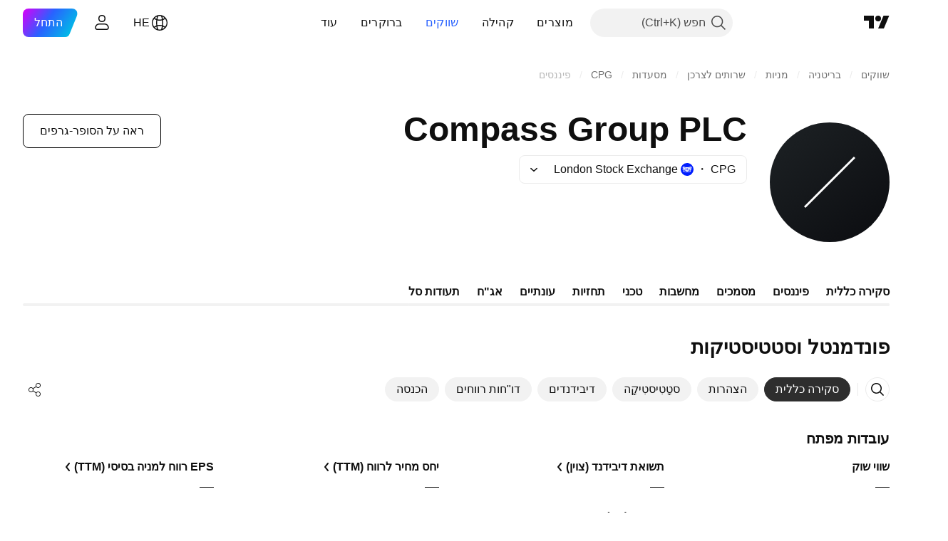

--- FILE ---
content_type: text/css; charset=utf-8
request_url: https://static.tradingview.com/static/bundles/57563.1cc4f6055d4425adf667.rtl.css
body_size: 278
content:
[data-theme=light]{--_0-nrfJ:var(--color-cold-gray-900);--_1-nrfJ:var(--color-cold-gray-150)}[data-theme=dark]{--_0-nrfJ:var(--color-cold-gray-350);--_1-nrfJ:var(--color-cold-gray-700)}.container-qm7Rg5MB{align-items:center;border-bottom:1px solid;border-top:1px solid;border-color:var(--_1-nrfJ);cursor:default;display:flex;flex-shrink:0;position:relative}.container-qm7Rg5MB.mobile-qm7Rg5MB{background-color:var(--color-container-fill-primary-neutral-extra-light);border:none;border-radius:40px;margin:4px 20px 8px}.inputContainer-qm7Rg5MB{height:24px;padding:8px 47px 8px 16px;width:100%}.inputContainer-qm7Rg5MB.mobile-qm7Rg5MB{padding-right:40px}.inputContainer-qm7Rg5MB.withCancel-qm7Rg5MB{padding-left:70px}.input-qm7Rg5MB{background-color:transparent;border:none;color:var(--_0-nrfJ);font-size:16px;height:100%;margin:0;padding:0;width:100%}.input-qm7Rg5MB.mobile-qm7Rg5MB{color:var(--color-content-primary-neutral-bold)}.input-qm7Rg5MB.mobile-qm7Rg5MB::placeholder{color:var(--color-content-primary-neutral);font-weight:400}.input-qm7Rg5MB::placeholder{color:var(--color-input-placeholder-text);font-weight:400}.icon-qm7Rg5MB{color:var(--color-cold-gray-350);height:28px;pointer-events:none;position:absolute;right:15px;top:calc(50% - 14px)}.icon-qm7Rg5MB.mobile-qm7Rg5MB{color:var(--color-content-primary-neutral);right:8px}.cancel-qm7Rg5MB{color:var(--color-default-gray);left:20px;position:absolute}.cancel-qm7Rg5MB.mobile-qm7Rg5MB{color:var(--color-content-primary-neutral)}

--- FILE ---
content_type: image/svg+xml
request_url: https://s3-symbol-logo.tradingview.com/compass--big.svg
body_size: 80
content:
<!-- by TradingView --><svg xmlns="http://www.w3.org/2000/svg" width="56" height="56" viewBox="0 0 56 56"><path fill="url(#afrlrxls5)" d="M0 0h56v56H0z"/><path d="M16 39.31 39.31 16l.69.69L16.69 40l-.69-.69Z" fill="#fff"/><defs><linearGradient id="afrlrxls5" x1="10.42" y1="9.71" x2="68.15" y2="76.02" gradientUnits="userSpaceOnUse"><stop stop-color="#1A1E21"/><stop offset="1" stop-color="#06060A"/></linearGradient></defs></svg>

--- FILE ---
content_type: image/svg+xml
request_url: https://s3-symbol-logo.tradingview.com/source/LSE.svg
body_size: 3493
content:
<!-- by TradingView --><svg width="18" height="18" viewBox="0 0 18 18" xmlns="http://www.w3.org/2000/svg"><path fill="#001EFF" d="M0 0h18v18H0z"/><path fill-rule="evenodd" d="m4.42 5.07-.15.15c.19.09.25.1.45.1.05-.03.38-.2.57-.22l-.05-.44-.27.08.05.15-.12.06-.08-.14-.27.16.08.13-.02.01-.09.07-.1-.1Zm1 .76c.04-.15.2-.14.34-.13.15 0 .28.01.3-.14.14.3-.15.28-.39.26-.1 0-.2-.01-.26.01Zm-1.3 5.77-.42.04v.77c.58-.1 1.16.05 1.75.2.58.16 1.16.32 1.74.21v-.81c-.58.1-1.17-.05-1.76-.2l-.35-.1-.23-.06-.72-.05Zm.93 0 .15.05.25.07a4.4 4.4 0 0 0 1.58.23v-.08c0-.09.11-.15.39-.08.2.06.38.16.38.32v.1c.76.2 1.56.2 2.32 0v-.1c0-.16.18-.26.38-.32.28-.07.38 0 .38.08v.08c.53.05 1.07-.09 1.6-.23l.34-.1.07-.03-.05-.13s-.04-.29.13-.39c.13-.1.27-.03.4.03l.03.02c.07.03.19-.18.17-.37-.08-.1-.15-.22-.21-.34a.23.23 0 0 1-.2.06c.04-.21-.1-.63-.1-.63l.05-.26-.08-.05-.1.02c-.16.01-.45.05-.45.13 0 .1.03.5.05.6 0 .06-.04.18-.12.19-.8.43-.89.37-1.28.05a8.7 8.7 0 0 0-.17-.13.8.8 0 0 1-.12.2 2.71 2.71 0 0 1-1.88 1.38 2.73 2.73 0 0 1-1.9-1.4v-.02a.64.64 0 0 1-.06-.08v-.05l-.13.1c-.4.32-.48.38-1.28-.05-.08 0-.13-.13-.12-.2.02-.08.05-.5.05-.6 0-.07-.3-.1-.46-.12l-.09-.02-.08.05.05.26s-.14.42-.1.63a.23.23 0 0 1-.2-.06l-.2.34c-.03.19.1.4.16.37a4 4 0 0 0 .04-.02c.12-.06.26-.13.39-.03.13.08.06.38.02.52Zm1.81-2.06-.06-.4c-.1.05-.34.1-.44.06.17-.08.3-.45.18-.5-.2-.07-.37.04-.5.2v.01c-.1-.13-.03-.33.04-.4.03-.06.12-.06.2-.06h.05l-.39-.33s.05.22-.09.36c-.14-.17-.2-.14-.2-.14s-.48.4-.5.47c0 0 .02.23.44.3.76.14.53.64.43.86l-.03.08c.17 0 .35.04.5.12a.28.28 0 0 0 .01-.19.46.46 0 0 1-.02-.28c.01-.07.16-.1.28-.13l.1-.03Zm-.15-1.08v-.09H6.7V6.71l-.03-.1.02-.02c-.2-.03-.2-.14-.2-.32-.12.11-.2.2-.25.28a1.6 1.6 0 0 1-.08.1c.69.44.34.97-.1 1 .15.16.29.34.42.52l.23.28Zm.74-2.52c-.07-.03-.07-.05-.08-.08a.36.36 0 0 0-.03-.07c-.04-.1-.11-.16-.16-.17-.2-.1-.52.16-.77.37-.12.1-.23.19-.3.22a.75.75 0 0 0-.22.15l-.17-.02c-.18-.02-.35-.03-.45-.18a1 1 0 0 1-.13.05c-.18.04-.48-.15-.3-.34-.1.26.26.3.43.22.18.06.47.05.43-.22-.1.1-.2.07-.31.05-.1-.03-.19-.05-.25-.03.05-.09.14-.13.22-.17a.51.51 0 0 0 .2-.16c.1-.1.27-.03.28.05a.3.3 0 0 0-.02-.25c-.1-.17-.32-.1-.32-.1-.03-.1-.16-.1-.17-.1-.2.03-.4.1-.6.2a.85.85 0 0 1-.46-.1.59.59 0 0 1-.26-.2c-.09.4.28.5.28.5-.14 0-.19-.05-.19-.05 0 .04.01.08.04.1.11.15.37.09.42.07-.14.09-.17.3-.2.44.04.02.08.03.13.02a.64.64 0 0 0 0 .55.37.37 0 0 0 .1-.15s.64 1 .09.98c-.32 0-.52-.34-.44-.5.16-.31.05-.49-.16-.8l-.01-.03c-.49-.77-.45-1.36-.45-1.36-.24.13-.2.61-.2.61-.13-.2-.3-.47-.28-.75-.38.46-.07 1.15-.07 1.15-.3-.23-.3-.48-.3-.48-.24.43.24.96.24.96-.3-.03-.38-.14-.38-.14-.02.51.55.62.55.62-.18.03-.36.03-.53-.02.2.58.72.62.72.62a1.3 1.3 0 0 1-.48.16c.17.4.71.22.71.22-.1.08-.2.17-.27.26.08.09.28.15.44.1-.06.25.01.37.01.37.11.02.24 0 .34-.06 0 .08.01.17.06.24l.02.05c-.11.18-.17.39-.22.6l-.02.06c-.13.44-.28.6-.44.6-.38 0-.2-.57-.07-.94.05-.14.08-.25.08-.3 0-.3-.16-.51-.48-.51-.17 0-.23.06-.3.13-.04.05-.18.12-.18.12s0 .62.33.93c-.01-.12.06-.23.13-.35.06-.09.12-.18.13-.28a.58.58 0 0 0-.03-.19c-.02-.09-.05-.17.01-.17.1 0 .19.17.19.28 0 .1-.05.24-.1.4-.13.48-.32 1.11.3 1.11.28 0 .46-.2.6-.51l.03.22c.04.13.07.26-.12.37-.04.02-.1.03-.14.02.06.11.04.25-.04.34l-.15.82-.1.04v.98c.62-.14 1.23.02 1.84.19.6.16 1.21.33 1.82.19v-.13a.6.6 0 0 1 .24.07v.28c.94.3 1.96.3 2.9 0v-.28a.54.54 0 0 1 .23-.07v.13c.6.14 1.22-.03 1.83-.2.6-.16 1.21-.32 1.82-.18v-.98c-.01-.02-.18-.06-.31-.06.2-.24.34-.66.16-.8a.33.33 0 0 1-.04-.34c-.05 0-.1 0-.14-.02-.2-.11-.16-.24-.12-.37.02-.08.04-.15.02-.22.15.31.33.51.6.51.63 0 .44-.63.3-1.1-.04-.17-.09-.32-.09-.4 0-.12.09-.29.19-.29.06 0 .04.08 0 .17 0 .07-.03.14-.02.19.01.1.07.2.13.28.07.12.14.23.13.35.34-.31.33-.93.33-.93s-.14-.07-.19-.12c-.06-.07-.12-.13-.29-.13-.32 0-.48.2-.48.5 0 .06.04.17.08.3.12.38.3.94-.07.94-.16 0-.31-.15-.44-.59l-.02-.06c-.05-.21-.1-.42-.22-.6l.02-.05a.38.38 0 0 0 .06-.24c.1.06.23.08.34.06 0 0 .07-.12.01-.37.16.05.36-.01.44-.1-.08-.1-.17-.18-.27-.26 0 0 .54.17.71-.22a1.3 1.3 0 0 1-.48-.16s.51-.04.72-.62c-.17.05-.35.05-.53.02 0 0 .57-.1.55-.62 0 0-.08.1-.38.14 0 0 .48-.53.25-.96 0 0-.02.25-.31.48 0 0 .3-.7-.07-1.15.02.28-.15.56-.28.75 0 0 .04-.48-.2-.6 0 0 .04.58-.45 1.35l-.01.02c-.21.32-.32.5-.16.81.08.16-.12.5-.44.5-.55.01.08-.98.08-.98.02.06.06.11.1.15a.64.64 0 0 0 .01-.55c.05.01.09 0 .12-.02-.02-.15-.05-.35-.19-.44.05.02.31.08.42-.06a.17.17 0 0 0 .04-.1s-.05.03-.19.03c0 0 .37-.08.28-.5a.59.59 0 0 1-.26.22c-.19.08-.25.1-.47.1-.18-.11-.38-.18-.59-.22-.01 0-.14 0-.17.1 0 0-.22-.06-.32.11a.3.3 0 0 0-.02.25c.01-.08.19-.16.27-.05.06.08.13.12.21.16.08.04.17.08.22.17-.06-.02-.16 0-.25.03-.11.02-.22.04-.3-.05-.05.27.24.28.42.22.17.07.52.04.42-.22.2.19-.11.38-.29.34a1 1 0 0 1-.13-.05c-.1.15-.27.16-.45.18-.05 0-.11 0-.17.02a.75.75 0 0 0-.22-.15c-.07-.03-.18-.12-.3-.22-.25-.21-.56-.47-.77-.37-.05 0-.12.08-.16.17l-.03.07c0 .03-.01.05-.08.08h-3.1Zm6.33 5.67.44.03v.77c-.59-.1-1.17.05-1.75.2-.58.16-1.16.32-1.75.21v-.81c.59.1 1.17-.05 1.75-.2.13-.05.27-.08.4-.11l.13-.04.32-.05c.25-.05.46-.1.46 0Zm-.2-6.54.15.15c-.19.09-.25.1-.45.1-.05-.03-.38-.2-.57-.22l.05-.44.27.08-.05.15.12.06.08-.14.27.16-.08.13.02.01.09.07.1-.1Zm-5.83 7.84.02-.46c.15.21 2.05.23 2.35 0v.44c-.6.27-1.82.25-2.37.02Zm-.16.15c.9.27 1.85.27 2.74 0v-.82c-.9.27-1.85.27-2.74 0v.82Zm1.26-5h.22v-.18c.02-.06-.04-.12-.1-.12a.12.12 0 0 0-.12.12v.18Zm-.12.4a.1.1 0 0 0-.13.09c.01-.02.03-.02.05-.02.03 0 .06 0 .08-.07Zm-.88-.04a.1.1 0 0 1 .12.13c0-.03-.03-.03-.05-.04-.03 0-.06-.02-.07-.09Zm.61.12c-.03 0-.07 0-.1-.02-.01.01 0 .08.01.13l.01.05c.03-.09.08-.14.16-.16h-.08Zm2.87 1c.08.03.17.08.2.16.02.08 0 .22-.03.28a.28.28 0 0 0 0 .2c.16-.09.34-.13.51-.13a.69.69 0 0 0-.03-.08c-.1-.22-.33-.72.43-.85.42-.08.44-.31.44-.31-.02-.07-.5-.47-.5-.47s-.06-.03-.2.14c-.14-.14-.1-.36-.1-.36l-.38.33h.06c.07 0 .16 0 .2.05.06.08.12.28.03.41-.13-.17-.3-.28-.5-.21-.13.05.01.42.18.5-.12.05-.26 0-.35-.05.07.23 0 .37 0 .37l.04.02Zm-.1-2.24V6.6c.27 0 .28-.12.29-.32.11.11.19.2.24.28l.08.1c-.69.44-.34.97.1 1-.15.16-.29.34-.42.52l-.3.37V7.3Zm-2.58-.1-.04-.16c-.1.01-.2.03-.3.07l.12.35.11.12c.27-.1.57-.1.85 0l.1-.12.12-.35c-.1-.04-.2-.06-.3-.07l-.03.16-.15-.02v-.16a3 3 0 0 0-.34 0v.17l-.14.01Zm.14 1.6c.06-.02.08-.06.11-.1v-.02a.92.92 0 0 1-.11-.09.32.32 0 0 0 .06-.19.18.18 0 0 0-.11-.05l.06-.12a.9.9 0 0 0-.2-.01l.05-.07a.23.23 0 0 0-.15-.06l.06-.44c.26-.08.54-.08.8 0l.13.89c-.21-.06-.57-.08-.57.23 0 .33.43.3.65.24l.01.09-.27-.01c-.16 0-.3-.01-.46-.05L8.9 9l-.02-.02c-.03-.04-.06-.07-.1-.19Zm-.8-.38a.22.22 0 0 0-.15-.05c-.06.11 0 .15.06.18.03.02.07.04.08.07.02.09.05.11.14.09v.04c-.12.02-.05.13.02.13.03 0 .12-.02.12-.06 0-.02-.02-.02-.03-.02-.03 0-.05-.01-.05-.05.03-.1-.02-.2-.13-.2 0-.03.05-.03.1-.03h.1c-.02.07-.03.15-.03.23 0 .03.14.04.17-.01 0 0 .02 0 .02.02s-.01.03-.03.03c-.02 0-.04.01-.04.03 0 .04.05.07.11.07.12 0 .12-.11.04-.15l-.01-.03c.09.02.13 0 .13-.1 0-.02.03-.02.05-.03.03 0 .06 0 .09-.04a.3.3 0 0 0 .03-.11.18.18 0 0 0-.13-.02c.01-.05.03-.1.06-.14a.14.14 0 0 0-.17.07.17.17 0 0 1 .02-.18c-.05-.02-.1 0-.14 0-.07.02-.13.04-.1-.1-.08 0-.09.06-.1.1l-.01.05-.05-.01c-.04-.02-.09-.04-.16-.03.03 0 .13.07.1.13a.14.14 0 0 0-.17-.02c.05.03.1.1.05.14Zm.42.49c.01.05-.06.14-.1.14-.06 0-.13-.09-.12-.14a.07.07 0 0 1-.05 0c.09.23.24.23.32 0h-.05Zm-.1-.01c.11 0 .04.1 0 .1-.05 0-.13-.1 0-.1Zm0 .24c-.15 0-.22-.15-.27-.29-.04-.08-.07-.16-.12-.2-.02-.02-.05-.02-.07-.01H7.8a.1.1 0 0 0 .1.06v.01c-.01.04-.02.1-.12.22-.03.26.26.73.51.82-.03-.14.11-.23.25-.32.18-.11.37-.23.17-.45.03.02.07.02.1 0-.05-.04-.1-.2-.1-.26.05 0 .1 0 .11-.03l-.02-.02c-.03-.02-.06-.05-.08-.04l-.06.02c0 .04-.02.08-.05.1 0 0 .02.12-.08.16l-.04.07c-.05.07-.1.16-.19.16Zm-.8-.17c.04.02.08.05.09.09.44 1.03.25.33.14-.07-.09 0 0-.12.04-.17.06-.09-.13-.22-.22-.17-.14.07-.19.2-.12.26l.07.06Zm1.42 1.27c-.08.08-.19.02-.24-.07a.12.12 0 0 1 .18-.15l.07.07c.1 0 .34-.1.36-.21 0-.02 0-.04-.02-.06-.02-.03-.05-.08-.07-.2a.75.75 0 0 1 .27-.01c.06.05.15.16.16.25.01.08-.03.08-.05.09h-.01c-.05.02-.11.07-.18.13-.1.08-.2.17-.27.16a.6.6 0 0 0-.2 0Zm.93.06h.16c.31 0 .4-.74.06-.74-.12 0-.17-.07-.22-.14-.03-.05-.07-.1-.12-.12.07.03.15.03.22.03.4 0 .48-.54.06-.57-.15.13-.87.15-.87.01 0 .06.7 0 .81-.09a.7.7 0 0 1 .29.09c.01-.12-.23-.35-.45-.2.04-.05-.04-.23-.18-.16.04.02.12.2-.05.2l-.16-.02c-.2-.03-.43-.07-.43.18 0 .14.13.21.29.21.14 0 .28-.02.42-.06 0 .04.03.07.07.09-.02-.17.37-.18.4.02 0 .23-.3.23-.45.16l-.35-.04c-.2-.01-.41-.03-.54-.06.05.25-.11.35-.26.43-.13.07-.25.14-.2.3a.38.38 0 0 1-.14-.03l-.05.07a.69.69 0 0 1-.12.15c-.23-.15-.57.26-.17.35.16 0 .3-.07.3-.15.02-.02.36-.35.38-.47a.1.1 0 0 1 .03.08.18.18 0 0 0 .06-.13l.2-.05c.21-.05.44-.11.65-.08l.07.05c.08.08.15.13.28.14h.02c.06 0 .13 0 .15.07.02.07.07.27-.05.28l-.1-.01c-.14-.14-.43-.05-.28.17.08.12.21.1.27.04Zm2.38-4.6c.14-.01.3-.02.35.13a.76.76 0 0 0-.26 0c-.24 0-.53.02-.4-.27.03.15.16.15.3.14Zm-.6 6.88c-.23.04-.46.07-.63.07v-.45c.13 0 .32-.02.55-.07l.62-.12.15-.03a8.17 8.17 0 0 1 1.57-.22v.45c-.38-.01-.92.1-1.48.21l-.14.03c-.22.05-.44.1-.64.13Zm-4.7.07c-.18 0-.4-.03-.64-.07l-.63-.13-.15-.03a7.81 7.81 0 0 0-1.47-.21v-.45c.43-.01 1.03.1 1.57.22l.14.03.62.12c.24.05.43.07.56.07v.45Z" fill="#fff"/></svg>

--- FILE ---
content_type: application/javascript; charset=utf-8
request_url: https://static.tradingview.com/static/bundles/he_IL.5731.3a4db03ba8fba22c9932.js
body_size: 36
content:
(self.webpackChunktradingview=self.webpackChunktradingview||[]).push([[5731,84627],{148199:e=>{e.exports=["חזור"]},537276:e=>{e.exports=["שינוי"]},923599:e=>{e.exports=["שינוי %"]},821851:e=>{e.exports=["נתונים שנתיים"]},384627:e=>{e.exports=["פונדמנטל וסטטיסטיקות"]},588176:e=>{e.exports=["נתונים חצי שנתיים"]},836452:e=>{e.exports=["נתונים רבעוניים"]},351514:e=>{e.exports=["ערך"]}}]);